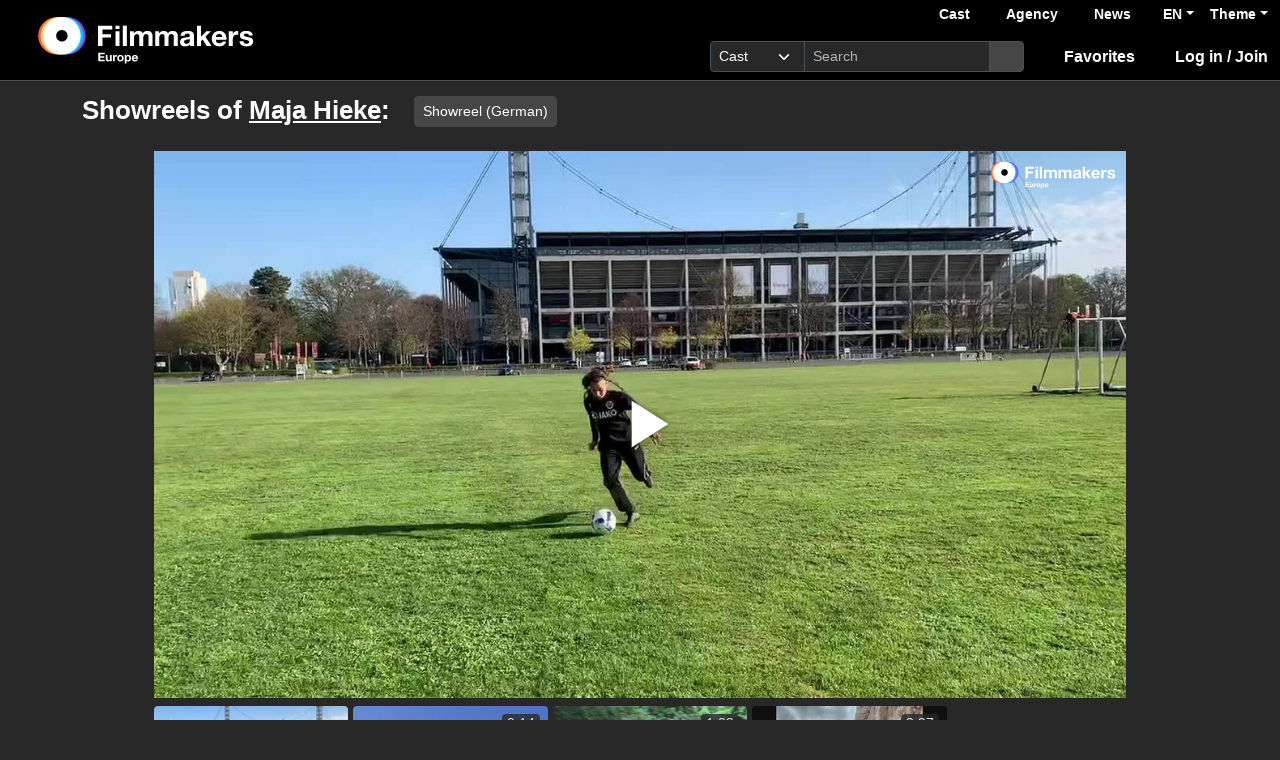

--- FILE ---
content_type: text/html; charset=utf-8
request_url: https://www.filmmakers.eu/en/actors/maja-hieke/showreels/42243
body_size: 7235
content:
<!DOCTYPE html>
<html
  lang='en' class="h-100" data-bs-default-theme='__auto__'>

<head>
  <meta charset="utf-8">
  <meta http-equiv="X-UA-Compatible" content="IE=edge">
  <meta name="viewport" content="width=device-width, initial-scale=1.0">
  <meta name="view-transition" content="same-origin">

    <link rel="canonical" href="https://www.filmmakers.eu/en/actors/maja-hieke/video/42243" />
  
  <meta name="description" content="Showreels from Maja Hieke on Filmmakers: Showreel (German)">


  <title>Video of Maja Hieke - Filmmakers</title>

  <link rel="icon" type="image/png" href="/favicon-96x96.png" sizes="96x96">
<link rel="icon" type="image/svg+xml" href="/favicon.svg">
<link rel="shortcut icon" href="/favicon.ico">
<link rel="apple-touch-icon" sizes="180x180" href="/apple-touch-icon.png">
<meta name="apple-mobile-web-app-title" content="Filmmakers">
<link rel="manifest" href="/site.webmanifest">


  <meta name="keywords" content="Casting, Besetzung, Schauspiel, Schauspieler, Schauspielerdatenbank, Datenbank, Demoband, Showreel, Video, eCasting, Casting-Direktor, Agenturen, Video of Maja Hieke">
  <meta name="turbo-cache-control" content="no-cache">

  <link rel="stylesheet" crossorigin="anonymous" href="https://assets.filmmakers.eu/assets/application-c462bfb5.css" media="all" data-turbo-track="reload" />

  <meta name="csrf-param" content="authenticity_token" />
<meta name="csrf-token" content="6ZuQYz1_1ij3TsX-BZjFia2w8ci_8TN2vD7kV3ZqRIEc2m00Lq01AX-rymsU_m3qjjDbRmJ8jlpAubCzImFXqg" />
  <meta name="csp-nonce" content="Ai5adkmaQd34dbyNVrtmKQ==" />
  

  <script src="https://assets.filmmakers.eu/assets/preload-44843ffd.js" crossorigin="anonymous" nonce="Ai5adkmaQd34dbyNVrtmKQ==" data-turbo-track="reload"></script>
  <script src="https://assets.filmmakers.eu/assets/application-06b24e39.js" crossorigin="anonymous" nonce="Ai5adkmaQd34dbyNVrtmKQ==" defer="defer" data-turbo-track="reload"></script>
  

      <script nonce="Ai5adkmaQd34dbyNVrtmKQ==">
//<![CDATA[

      if (window.parent !== window) {
        var connect = location.href.match(/\?/) ? "&" : "?";
        window.location.href = window.location.href + connect + 'iframe=v2'
      }

//]]>
</script>


  <script type="application/ld+json">
    {"@context":"https://schema.org","@type":"Organization","name":"filmmakers.one GmbH","url":"https://www.filmmakers.eu","logo":"https://filmmakers.eu/email_assets/logo.png","sameAs":["https://www.instagram.com/filmmakers.europe","https://www.facebook.com/filmmakers.europe","https://www.linkedin.com/company/filmmakers-system-by-denkungsart"]}
  </script>

    <script type="application/ld+json">
      {"@context":"https://schema.org","@type":"ItemList","itemListElement":[{"@type":"VideoObject","position":1,"name":"Fußball.mp4","description":"Skills: Sport","uploadDate":"2021-04-17T10:51:45.867+02:00","embedUrl":"https://www.filmmakers.eu/en/actors/maja-hieke/video/42243?autoplay=false\u0026background_color=none\u0026iframe=v2\u0026playlist=h\u0026showreel_medium_id=122964","datePublished":2021,"duration":"PT00H01M15S","thumbnailUrl":"https://imgproxy.filmmakers.eu/EjRSjmeIubPO6_q4M1jItvHGDr1UxXVQvqLuu5VgKXw/rt:fill/el:1/w:220/h:124/g:no/czM6Ly9maWxtbWFr/ZXJzLWV1LXdlc3Qt/MS9wcm9kdWN0aW9u/Lzg1MjlmMDMxLWU5/NmQtNDhjOS04NmU1/LTQxODdkYTllMzU3/NC5qcGc"},{"@type":"VideoObject","position":2,"name":"IMG_7549.mov","description":"Skills: Sport","uploadDate":"2020-12-02T15:47:05.883+01:00","embedUrl":"https://www.filmmakers.eu/en/actors/maja-hieke/video/42243?autoplay=false\u0026background_color=none\u0026iframe=v2\u0026playlist=h\u0026showreel_medium_id=105740","duration":"PT00H00M14S","thumbnailUrl":"https://imgproxy.filmmakers.eu/k4vstpqENQe57-C-hWNjr5QTLWPf8fygKwTGeyqvNEQ/rt:fill/el:1/w:220/h:124/g:no/czM6Ly9maWxtbWFr/ZXJzLWV1LXdlc3Qt/MS9wcm9kdWN0aW9u/L2Q3MTZmOWFmLWE0/MjYtNDZlZi1iOWM0/LWUyOTU0MjAzMzA5/MC5qcGc"},{"@type":"VideoObject","position":3,"name":"IMG_5058.mov","description":"Skills: Sport","uploadDate":"2020-12-02T15:27:20.413+01:00","embedUrl":"https://www.filmmakers.eu/en/actors/maja-hieke/video/42243?autoplay=false\u0026background_color=none\u0026iframe=v2\u0026playlist=h\u0026showreel_medium_id=105732","duration":"PT00H01M02S","thumbnailUrl":"https://imgproxy.filmmakers.eu/lhE_1ETEDGIscJDBx93ITwiOmeXOWSsbHX055yzSD9A/rt:fill/el:1/w:220/h:124/g:no/czM6Ly9maWxtbWFr/ZXJzLWV1LXdlc3Qt/MS9wcm9kdWN0aW9u/L3RodW1ibmFpbF83/NGQzNzAyYy1lNTE1/LTQxYzQtODQ5My0y/NmI4NDNmZTUxYzUu/bW92LmpwZw"},{"@type":"VideoObject","position":4,"name":"Klettern meine Leidenschaft.mp4","description":"Skills: Sport","uploadDate":"2022-01-29T03:05:22.802+01:00","embedUrl":"https://www.filmmakers.eu/en/actors/maja-hieke/video/42243?autoplay=false\u0026background_color=none\u0026iframe=v2\u0026playlist=h\u0026showreel_medium_id=148230","duration":"PT00H02M27S","thumbnailUrl":"https://imgproxy.filmmakers.eu/JvAi9SQcEsnpca6GBAgwyypZvp8GfMsGFMzoAaaR9J4/rt:fill/el:1/w:220/h:124/g:no/czM6Ly9maWxtbWFr/ZXJzLWV1LXdlc3Qt/MS9wcm9kdWN0aW9u/L3RodW1ibmFpbF81/N2M1ZGEwMy0xY2Ni/LTRlZTYtYjc1Mi1m/ODljM2QxN2NkYmIu/bXA0LmpwZw"}]}
    </script>

      <link rel="alternate" href="https://www.filmmakers.eu/en/actors/maja-hieke/video/42243" hreflang="en">
<link rel="alternate" href="https://www.filmmakers.eu/de/actors/maja-hieke/video/42243" hreflang="de">
<link rel="alternate" href="https://www.filmmakers.eu/fr/actors/maja-hieke/video/42243" hreflang="fr">
<link rel="alternate" href="https://www.filmmakers.eu/it/actors/maja-hieke/video/42243" hreflang="it">
<link rel="alternate" href="https://www.filmmakers.eu/es/actors/maja-hieke/video/42243" hreflang="es">
<link rel="alternate" href="https://www.filmmakers.eu/pl/actors/maja-hieke/video/42243" hreflang="pl">
<link rel="alternate" href="https://www.filmmakers.eu/ro/actors/maja-hieke/video/42243" hreflang="ro">
<link rel="alternate" href="https://www.filmmakers.eu/uk/actors/maja-hieke/video/42243" hreflang="uk">
<link rel="alternate" href="https://www.filmmakers.eu/ru/actors/maja-hieke/video/42243" hreflang="ru">
<link rel="alternate" href="https://www.filmmakers.eu/tr/actors/maja-hieke/video/42243" hreflang="tr">


</head>


<body class="d-flex flex-column h-100" data-bs-reset-theme='__auto__'>
  <style></style>

    
<header id='header' class="header" data-controller="toggle-on-scroll" data-toggle-on-scroll-distance-value="260" data-toggle-on-scroll-property-value="--fm-header-default-height" data-toggle-on-scroll-val-value="50px">
  <div class='container-fluid header-container'>
      <a class="header-logo ms-md-3 ms-lg-4" aria-label="logo" data-turbo-prefetch="false" href="https://www.filmmakers.eu/"><div class="logo"></div></a>

    <div class="header-nav">
      <div class="header-top-nav">
          <div class="header-top-nav--items d-none d-md-block">
            <a href="/actor_profile_search/new" class="header-top-nav--item header-top-nav--item-roman">Cast</a>
            <a class="header-top-nav--item header-top-nav--item-viking" href="/talent_agency_search/new">Agency</a>
            <a class="header-top-nav--item" href="/news">News</a>
          </div>
        <div class="dropdown language-switcher"><a class="text-decoration-none d-none d-md-block dropdown-toggle" data-bs-toggle="dropdown" aria-haspopup="true" aria-expanded="false" role="button" href="#">EN</a><ul class="dropdown-menu">
  <li><form class="button_to" method="post" action="/set_locale?locale=en"><button class="dropdown-item active" type="submit">English</button><input type="hidden" name="authenticity_token" value="WZ6_S7ZXJluli7I4kfTrlwvHC4-udQZyxcwhx8_p7rvVIX3Q0xMBqRvYkWrtt1iwK_f56DOg0V1hWwiFdH1zcw" autocomplete="off" /></form></li><li><form class="button_to" method="post" action="/set_locale?locale=de"><button class="dropdown-item" type="submit">Deutsch</button><input type="hidden" name="authenticity_token" value="j6MirUxhJkDewPDpufHh5cxxwGPyLaJFz8VPONC27ZEDHOA2KSUBsmCT07vFslLC7EEyBG_4dWprUmZ6ayJwWQ" autocomplete="off" /></form></li><li><form class="button_to" method="post" action="/set_locale?locale=fr"><button class="dropdown-item" type="submit">Français</button><input type="hidden" name="authenticity_token" value="QzVvXxixBLG48TncZseO3cAgwRajywOSyli3v01uyt_Piq3EffUjQwaiGo4ahD364BAzcT4e1L1uz5799vpXFw" autocomplete="off" /></form></li><li><form class="button_to" method="post" action="/set_locale?locale=it"><button class="dropdown-item" type="submit">Italiano</button><input type="hidden" name="authenticity_token" value="Re4dKTgjDzTJ83aqln1H1IzG8GslwfcsW66XuoR67JHJUd-yXWcoxnegVfjqPvTzrPYCDLgUIAP_Ob74P-5xWQ" autocomplete="off" /></form></li><li><form class="button_to" method="post" action="/set_locale?locale=es"><button class="dropdown-item" type="submit">Español</button><input type="hidden" name="authenticity_token" value="kmtz2DNnHUW0TvzptoN9E8W8vfqX_zHjQx1qKhSyRt0e1LFDViM6twod37vKwM405YxPnQoq5sznikNorybbFQ" autocomplete="off" /></form></li><li><form class="button_to" method="post" action="/set_locale?locale=pl"><button class="dropdown-item" type="submit">Polski</button><input type="hidden" name="authenticity_token" value="mmfO46DjDkVrFfum7AM0Upg0XepH-On7UdAntYB1soAW2Ax4xacpt9VG2PSQQId1uASvjdotPtT1Rw73O-EvSA" autocomplete="off" /></form></li><li><form class="button_to" method="post" action="/set_locale?locale=ro"><button class="dropdown-item" type="submit">Română</button><input type="hidden" name="authenticity_token" value="WDRCOjxcaJvheR2ddN9RvIBeID72Gp6BYFblsdSOaffUi4ChWRhPaV8qPs8InOKboG7SWWvPSa7Ewczzbxr0Pw" autocomplete="off" /></form></li><li><form class="button_to" method="post" action="/set_locale?locale=uk"><button class="dropdown-item" type="submit">Українська</button><input type="hidden" name="authenticity_token" value="euuaN9mhmEzzFLqldy83W4pJF1TJSTXCctFs91TA-Vr2VFisvOW_vk1HmfcLbIR8qnnlM1Sc4u3WRkW171Rkkg" autocomplete="off" /></form></li><li><form class="button_to" method="post" action="/set_locale?locale=ru"><button class="dropdown-item" type="submit">Русский</button><input type="hidden" name="authenticity_token" value="fk9GR3ue-26z0lLT6lFrFxAccfqCceHgMSKWdMBVAEfy8ITcHtrcnA2BcYGWEtgwMCyDnR-kNs-Vtb82e8Gdjw" autocomplete="off" /></form></li><li><form class="button_to" method="post" action="/set_locale?locale=tr"><button class="dropdown-item" type="submit">Türkçe</button><input type="hidden" name="authenticity_token" value="lKQJ7jOG8lzIEGPqrbEaZRsUDOUT4QdmH4Gk1mYf8yIYG8t1VsLVrnZDQLjR8qlCOyT-go400Em7Fo2U3Ytu6g" autocomplete="off" /></form></li>
</ul></div>

        <div class="dropdown theme-switcher"><a class="text-decoration-none dropdown-toggle" data-bs-toggle="dropdown" aria-haspopup="true" aria-expanded="false" role="button" href="#">Theme</a><ul class="dropdown-menu">
  <li>
    <button type="button" class="dropdown-item d-flex align-items-center active" data-bs-theme-value="light">
      <i class="far fa-sun"></i><span class="fa5-text">Light</span>
    </button>
  </li>
  <li>
    <button type="button" class="dropdown-item d-flex align-items-center" data-bs-theme-value="dark">
      <i class="fas fa-moon"></i><span class="fa5-text">Dark</span>
    </button>
  </li>
  <li>
    <button type="button" class="dropdown-item d-flex align-items-center" data-bs-theme-value="auto">
      <i class="fas fa-circle-half-stroke"></i><span class="fa5-text">Auto</span>
    </button>
  </li>
</ul></div>
      </div>

        <button name="button" type="submit" class="btn btn-lg btn-link collapsed d-block d-md-none position-relative" aria-label="Open the menu" data-bs-toggle="collapse" data-bs-target="#header_search"><i class="fas fa-search"></i></button>

        <form class="header-search collapse" id="header_search" role="group" data-controller="autocomplete" data-autocomplete-url-value="/autocomplete" data-autocomplete-query-param-value="query" action="/search" accept-charset="UTF-8" method="get">
          <div class="input-group">
              <select name="search_type" id="search_type" class="form-select form-select-sm" data-autocomplete-target="searchType"><option value="ActorProfile">Cast</option>
<option value="TalentAgency">Agency</option></select>
            <input type="search" name="query" id="query" value="" placeholder="Search" class="form-control form-control-sm flex-fill" data-autocomplete-target="input" />
            <button name="button" type="submit" title="Search" class="header-search--icon btn btn-sm btn-secondary"><i class="fas fa-search"></i></button>
          </div>
          <div class="list-group autocomplete-search" data-autocomplete-target="results"></div>
</form>
      <div class="header-nav-items">
        <div class="header-nav-items--item"><a id="icon_link_to_favorable_list" href="/favorable/lists/current:ActorProfile"><i class="fas fa-star" data-num="0"></i><span class="fa5-text">Favorites </span></a></div>
          <div class="header-nav-items--item"><a href="https://www.filmmakers.eu/users/sign_in"><i class="fas fa-arrow-right-to-bracket"></i><span class="fa5-text">Log in / Join</span></a></div>
      </div>

      <div class="dropdown header-burger-menu"><button name="button" type="button" class="btn btn-link dropdown-toggle" data-bs-toggle="dropdown" aria-haspopup="true" aria-expanded="false" aria-label="burger menu" data-bs-offset="0, 10" data-bs-auto-close="outside"><div class="burger-menu-icon"></div></button><ul class="pb-0 dropdown-menu">
        <li class=""><a class="dropdown-item" href="https://www.filmmakers.eu/users/sign_in"><i class="fas fa-arrow-right-to-bracket"></i><span class="fa5-text">Log in / Join</span></a></li><li class="d-lg-none"><a class="dropdown-item text-decoration-none pb-3" href="/favorable/lists/current:ActorProfile"><i class="fas fa-star" data-num="0"></i><span class="fa5-text">Favorites </span></a></li><li class="d-md-none"><a class="dropdown-item dropdown-item-secondary dropdown-item-roman fw-bold pt-2" href="/actor_profile_search/new">Cast</a></li><li class="d-md-none"><a class="dropdown-item dropdown-item-secondary dropdown-item-viking fw-bold" href="/talent_agency_search/new">Agency</a></li><li class="d-md-none"><div class="dropdown language-switcher"><a class="text-decoration-none dropdown-item dropdown-item-secondary pb-2 dropdown-toggle" data-bs-toggle="dropdown" aria-haspopup="true" aria-expanded="false" role="button" href="#">Language: EN</a><ul class="dropdown-menu">
  <li><form class="button_to" method="post" action="/set_locale?locale=en"><button class="dropdown-item active" type="submit">English</button><input type="hidden" name="authenticity_token" value="zellOHT2o0tWz0mKBqgtOB1fiaIhnSLNEsNJFY3zgPNBVqejEbKEueicath6654fPW97xbxI9eK2VGBXNmcdOw" autocomplete="off" /></form></li><li><form class="button_to" method="post" action="/set_locale?locale=de"><button class="dropdown-item" type="submit">Deutsch</button><input type="hidden" name="authenticity_token" value="_ehkY40k-OeQcF5RO2P0vbPLr1KjE0UU89FODu3xOjhxV6b46GDfFS4jfQNHIEeak_tdNT7GkjtXRmdMVmWn8A" autocomplete="off" /></form></li><li><form class="button_to" method="post" action="/set_locale?locale=fr"><button class="dropdown-item" type="submit">Français</button><input type="hidden" name="authenticity_token" value="lrxNsSd-qgTQnk9RzchSDQJUa-vTsKX419Ljis21_3saA48qQjqN9m7NbAOxi-EqImSZjE5lctdzRcrIdiFisw" autocomplete="off" /></form></li><li><form class="button_to" method="post" action="/set_locale?locale=it"><button class="dropdown-item" type="submit">Italiano</button><input type="hidden" name="authenticity_token" value="515DAjZhRLn6cysaBB2hhKIgdqC1yukM1ZyZgt4jp8Fr4YGZUyVjS0QgCEh4XhKjghCExygfPiNxC7DAZbc6CQ" autocomplete="off" /></form></li><li><form class="button_to" method="post" action="/set_locale?locale=es"><button class="dropdown-item" type="submit">Español</button><input type="hidden" name="authenticity_token" value="Ksk6SpVpQsOLc0RXw037p_FADxoE8UgxTDnLPh4UYHOmdvjR8C1lMTUgZwW_DkiA0XD9fZkknx7oruJ8pYD9uw" autocomplete="off" /></form></li><li><form class="button_to" method="post" action="/set_locale?locale=pl"><button class="dropdown-item" type="submit">Polski</button><input type="hidden" name="authenticity_token" value="_KR7EZYy59-wegL3wwcGE7VYxRJLoIOJz_p9VsF3TnlwG7mK83bALQ4pIaW_RLU0lWg3ddZ1VKZrbVQUeuPTsQ" autocomplete="off" /></form></li><li><form class="button_to" method="post" action="/set_locale?locale=ro"><button class="dropdown-item" type="submit">Română</button><input type="hidden" name="authenticity_token" value="yHgxCvgqyiifIyHJ_N5wFG2FrYT4Cs-dZPuIRe9Q3YZEx_ORnW7t2iFwApuAncMzTbVf42XfGLLAbKEHVMRATg" autocomplete="off" /></form></li><li><form class="button_to" method="post" action="/set_locale?locale=uk"><button class="dropdown-item" type="submit">Українська</button><input type="hidden" name="authenticity_token" value="Q8tOrtDh3wyQ-hkHTObQJzlBe1ZLxu91ZisZFoOQDUjPdIw1taX4_i6pOlUwpWMAGXGJMdYTOFrCvDBUOASQgA" autocomplete="off" /></form></li><li><form class="button_to" method="post" action="/set_locale?locale=ru"><button class="dropdown-item" type="submit">Русский</button><input type="hidden" name="authenticity_token" value="8v0y-nV_DvsfWNBDX5RkvwKGNwJRFjDfWFhTuadi9DJ-QvBhEDspCaEL8xEj19eYIrbFZczD5_D8z3r7HPZp-g" autocomplete="off" /></form></li><li><form class="button_to" method="post" action="/set_locale?locale=tr"><button class="dropdown-item" type="submit">Türkçe</button><input type="hidden" name="authenticity_token" value="wDdSWj-5zJxKJorBS-g6b80eKIXITvR5ChV2xv4vnhhMiJDBWv3rbvR1qZM3q4lI7S7a4lWbI1augl-ERbsD0A" autocomplete="off" /></form></li>
</ul></div></li>
</ul></div>    </div>
  </div>
</header>


  <main class="flex-grow-1 pb-5">
    <div id='content' class='container' role='main'>
      <div class="growl-alert-wrapper"></div>

      

      




<div class="showreels-bar">
  <h2 class="showreels-bar--title">Showreels of <a class="text-decoration-underline" target="_blank" rel="noopener" href="/en/actors/maja-hieke">Maja Hieke</a>:</h2>
    <a class="btn btn-sm me-2 mb-2 mw-100 text-truncate btn-secondary" href="/en/actors/maja-hieke/video/28647">
        Showreel (German)
</a></div>

<section class="showreels js-showreels mw-980 mx-auto showreels-with-playlist-below">
  
  <div class='row g-2 mt-0 showreels-row showreels-type-video'>
    <div class="mt-0 col-12 col-md-12">
      <video controls="controls" preload="auto" class="video-js vjs-default-skin player" id="player_showreel_42243" poster="https://imgproxy.filmmakers.eu/8Q-t0AZl5ZVsVvpOw3W6l-lGlkuxSqsukch6F0YMjoM/rt:fit/w:1200/h:1200/czM6Ly9maWxtbWFr/ZXJzLWV1LXdlc3Qt/MS9wcm9kdWN0aW9u/Lzg1MjlmMDMxLWU5/NmQtNDhjOS04NmU1/LTQxODdkYTllMzU3/NC5qcGc" data-playlist="[{&quot;poster&quot;:&quot;https://imgproxy.filmmakers.eu/8Q-t0AZl5ZVsVvpOw3W6l-lGlkuxSqsukch6F0YMjoM/rt:fit/w:1200/h:1200/czM6Ly9maWxtbWFr/ZXJzLWV1LXdlc3Qt/MS9wcm9kdWN0aW9u/Lzg1MjlmMDMxLWU5/NmQtNDhjOS04NmU1/LTQxODdkYTllMzU3/NC5qcGc&quot;,&quot;sources&quot;:[{&quot;src&quot;:&quot;https://static.filmmakers.eu/production/mp4_917ce1fc-498b-43d3-b307-bfb1bc968484.mp4.mp4&quot;,&quot;label&quot;:&quot;HD&quot;,&quot;selected&quot;:false,&quot;type&quot;:&quot;video/mp4&quot;}],&quot;id&quot;:122964,&quot;download&quot;:true,&quot;name&quot;:&quot;Fußball.mp4 / 2021&quot;,&quot;duration&quot;:&quot;75.0&quot;,&quot;thumbnail&quot;:&quot;https://imgproxy.filmmakers.eu/EjRSjmeIubPO6_q4M1jItvHGDr1UxXVQvqLuu5VgKXw/rt:fill/el:1/w:220/h:124/g:no/czM6Ly9maWxtbWFr/ZXJzLWV1LXdlc3Qt/MS9wcm9kdWN0aW9u/Lzg1MjlmMDMxLWU5/NmQtNDhjOS04NmU1/LTQxODdkYTllMzU3/NC5qcGc&quot;},{&quot;poster&quot;:&quot;https://imgproxy.filmmakers.eu/aX7FMEwzWdjlKYBUbI9I427Lox63nOObDhrd1gy3jQk/rt:fit/w:1200/h:1200/czM6Ly9maWxtbWFr/ZXJzLWV1LXdlc3Qt/MS9wcm9kdWN0aW9u/L2Q3MTZmOWFmLWE0/MjYtNDZlZi1iOWM0/LWUyOTU0MjAzMzA5/MC5qcGc&quot;,&quot;sources&quot;:[{&quot;src&quot;:&quot;https://static.filmmakers.eu/production/mp4_2b38a113-32d1-459c-9a84-ee4ccfd2dc23.mov.mp4&quot;,&quot;label&quot;:&quot;HD&quot;,&quot;selected&quot;:false,&quot;type&quot;:&quot;video/mp4&quot;}],&quot;id&quot;:105740,&quot;download&quot;:true,&quot;name&quot;:&quot;IMG_7549.mov&quot;,&quot;duration&quot;:&quot;14.0&quot;,&quot;thumbnail&quot;:&quot;https://imgproxy.filmmakers.eu/k4vstpqENQe57-C-hWNjr5QTLWPf8fygKwTGeyqvNEQ/rt:fill/el:1/w:220/h:124/g:no/czM6Ly9maWxtbWFr/ZXJzLWV1LXdlc3Qt/MS9wcm9kdWN0aW9u/L2Q3MTZmOWFmLWE0/MjYtNDZlZi1iOWM0/LWUyOTU0MjAzMzA5/MC5qcGc&quot;},{&quot;poster&quot;:&quot;https://imgproxy.filmmakers.eu/LrWy4wDSTx8F6cGfs5ik3J0SAF7qm1H4ZwqtrtnxFNM/rt:fit/w:1200/h:1200/czM6Ly9maWxtbWFr/ZXJzLWV1LXdlc3Qt/MS9wcm9kdWN0aW9u/L3RodW1ibmFpbF83/NGQzNzAyYy1lNTE1/LTQxYzQtODQ5My0y/NmI4NDNmZTUxYzUu/bW92LmpwZw&quot;,&quot;sources&quot;:[{&quot;src&quot;:&quot;https://static.filmmakers.eu/production/mp4_74d3702c-e515-41c4-8493-26b843fe51c5.mov.mp4&quot;,&quot;label&quot;:&quot;HD&quot;,&quot;selected&quot;:false,&quot;type&quot;:&quot;video/mp4&quot;}],&quot;id&quot;:105732,&quot;download&quot;:true,&quot;name&quot;:&quot;IMG_5058.mov&quot;,&quot;duration&quot;:&quot;62.0&quot;,&quot;thumbnail&quot;:&quot;https://imgproxy.filmmakers.eu/lhE_1ETEDGIscJDBx93ITwiOmeXOWSsbHX055yzSD9A/rt:fill/el:1/w:220/h:124/g:no/czM6Ly9maWxtbWFr/ZXJzLWV1LXdlc3Qt/MS9wcm9kdWN0aW9u/L3RodW1ibmFpbF83/NGQzNzAyYy1lNTE1/LTQxYzQtODQ5My0y/NmI4NDNmZTUxYzUu/bW92LmpwZw&quot;},{&quot;poster&quot;:&quot;https://imgproxy.filmmakers.eu/qR-KjOl7PiGaYiRYP1eQQgdJu5DDfC5PFITO9NG6MFQ/rt:fit/w:1200/h:1200/czM6Ly9maWxtbWFr/ZXJzLWV1LXdlc3Qt/MS9wcm9kdWN0aW9u/L3RodW1ibmFpbF81/N2M1ZGEwMy0xY2Ni/LTRlZTYtYjc1Mi1m/ODljM2QxN2NkYmIu/bXA0LmpwZw&quot;,&quot;sources&quot;:[{&quot;src&quot;:&quot;https://static.filmmakers.eu/production/mp4_57c5da03-1ccb-4ee6-b752-f89c3d17cdbb.mp4.mp4&quot;,&quot;label&quot;:&quot;HD&quot;,&quot;selected&quot;:false,&quot;type&quot;:&quot;video/mp4&quot;}],&quot;id&quot;:148230,&quot;download&quot;:true,&quot;name&quot;:&quot;Klettern meine Leidenschaft.mp4&quot;,&quot;duration&quot;:&quot;147.0&quot;,&quot;thumbnail&quot;:&quot;https://imgproxy.filmmakers.eu/JvAi9SQcEsnpca6GBAgwyypZvp8GfMsGFMzoAaaR9J4/rt:fill/el:1/w:220/h:124/g:no/czM6Ly9maWxtbWFr/ZXJzLWV1LXdlc3Qt/MS9wcm9kdWN0aW9u/L3RodW1ibmFpbF81/N2M1ZGEwMy0xY2Ni/LTRlZTYtYjc1Mi1m/ODljM2QxN2NkYmIu/bXA0LmpwZw&quot;}]" data-logo="https://assets.filmmakers.eu/assets/videoplayer_overlay-2d7f3441.svg"></video>
      <div class="showreels-bar-title js-showreels-playlist-title"></div>
    </div>
    <div class="mt-0 col-12 col-md-12">
      <div class="showreels-playlist">
        <div class="vjs-playlist vjs-playlist-horizontal"></div>
      </div>
    </div>

      <div class="w-100 mt-0">
        <div class="col-12 col-md-12">
          <div class="row">
            <div class='d-none d-lg-block col-md-2 showreels-back-link-wrapper'>
              <a class="showreels-back-link" href="https://www.filmmakers.eu/en/actors/maja-hieke">← back</a>
            </div>
            <div class='col-md-8 text-center d-none d-md-block'>
                <div class="showreels-actions">
                  <a class="btn btn-light btn-sm" rel="tooltip" title="Click to share showreel with embedded code" data-behavior="remote-modal-link" data-variant="modal" href="/en/actors/maja-hieke/showreels/42243/iframe"><i class="fas fa-code"></i><span class="fa5-text">iframe</span></a>
                </div>
            </div>
            <div class='col-md-2 col-6 text-md-end'>
              <div class="showreels-chapter js-showreels-chapter">
                <a class="showreels-chapter--prev js-showreels-chapter-prev" title="&lt; prev" href="#"><i class="fas fa-chevron-left"></i></a>
                <span class="js-showreels-chapter-num">1</span>
                <a class="showreels-chapter--prev js-showreels-chapter-next" title="next &gt;" href="#"><i class="fas fa-chevron-right"></i></a>
              </div>
            </div>
          </div>
        </div>
      </div>
  </div>

</section>

    </div>
  </main>

  <footer class="footer">
  <div class='container-xl'>

    <div class="row">
      <div class="col-6 col-xl-2 offset-xl-1 col-md-3 mb-3">
        <ul class="nav flex-column">
          <li class="nav-item mb-2"><a class="nav-link p-0" href="/actor_profile_search/new">Cast</a></li>
          <li class="nav-item mb-2"><a class="nav-link p-0" href="/talent_agency_search/new">Agency</a></li>
        </ul>
      </div>

      <div class="col-6 col-xl-2 col-md-3 mb-3">
        <ul class="nav flex-column">
          <li class="nav-item mb-2"><a class="nav-link p-0" href="/news">News &amp; Blog</a></li>
          <li class="nav-item mb-2"><a class="nav-link p-0" href="https://en.support.filmmakers.eu">FAQ</a></li>
        </ul>
      </div>

      <div class="col-12 col-xl-2 col-md-3 mb-3">
        <ul class="nav flex-column">
          <li class="nav-item mb-2"><div class="dropdown language-switcher"><a class="text-decoration-none dropdown-toggle" data-bs-toggle="dropdown" aria-haspopup="true" aria-expanded="false" role="button" href="#">Language: English</a><ul class="dropdown-menu">
  <li><form class="button_to" method="post" action="/set_locale?locale=en"><button class="dropdown-item active" type="submit">English</button><input type="hidden" name="authenticity_token" value="qW9Us5g7DbZjpahQZrsj0rYVCyAWK6kipFxFIMwZjmEl0JYo_X8qRN32iwIa-JD1liX5R4v-fg0Ay2xid40TqQ" autocomplete="off" /></form></li><li><form class="button_to" method="post" action="/set_locale?locale=de"><button class="dropdown-item" type="submit">Deutsch</button><input type="hidden" name="authenticity_token" value="2eoolkvWRWbIoI5hZ-j0jdiEQ53WVUxZznJvpoxEiyBVVeoNLpJilHbzrTMbq0eq-LSx-kuAm3Zq5UbkN9AW6A" autocomplete="off" /></form></li><li><form class="button_to" method="post" action="/set_locale?locale=fr"><button class="dropdown-item" type="submit">Français</button><input type="hidden" name="authenticity_token" value="SiZmm3Dvq8qHCTti4z70E8RwuLjZgLrRY9aRbYMG38TGmaQAFauMODlaGDCffUc05EBK30RVbf7HQbgvOJJCDA" autocomplete="off" /></form></li><li><form class="button_to" method="post" action="/set_locale?locale=it"><button class="dropdown-item" type="submit">Italiano</button><input type="hidden" name="authenticity_token" value="c4iSndiaHMECrqq2KmO_6PfZLv79H8FlgKO_Aee_aa7_N1AGvd47M7z9ieRWIAzP1-ncmWDKFkokNJZDXCv0Zg" autocomplete="off" /></form></li><li><form class="button_to" method="post" action="/set_locale?locale=es"><button class="dropdown-item" type="submit">Español</button><input type="hidden" name="authenticity_token" value="AZFkxDFczTUPXDd1FD-P8MH6Wq1Hu6udlsLyUZQfyeWNLqZfVBjqx7EPFCdofDzX4cqoytpufLIyVdsTL4tULQ" autocomplete="off" /></form></li><li><form class="button_to" method="post" action="/set_locale?locale=pl"><button class="dropdown-item" type="submit">Polski</button><input type="hidden" name="authenticity_token" value="2QTKSVYifGS90EXnf0T2EtDcqArdKwjac5Mjo4U4AlxVuwjSM2ZblgODZrUDB0U18OxabUD-3_XXBArhPqyflA" autocomplete="off" /></form></li><li><form class="button_to" method="post" action="/set_locale?locale=ro"><button class="dropdown-item" type="submit">Română</button><input type="hidden" name="authenticity_token" value="MfWbE2qOx0MjT9VDTmUTGFZ9byjfsGbuDYmNI0WP9ku9SlmID8rgsZ0c9hEyJqA_dk2dT0JlscGpHqRh_htrgw" autocomplete="off" /></form></li><li><form class="button_to" method="post" action="/set_locale?locale=uk"><button class="dropdown-item" type="submit">Українська</button><input type="hidden" name="authenticity_token" value="bJyDUSgvGJ8ehtuI9yCE5NgyWEBbG-sJ6WOsNvSpiW_gI0HKTWs_baDV-NqLYzfD-AKqJ8bOPCZN9IV0Tz0Upw" autocomplete="off" /></form></li><li><form class="button_to" method="post" action="/set_locale?locale=ru"><button class="dropdown-item" type="submit">Русский</button><input type="hidden" name="authenticity_token" value="GmpVpVLi5meY2HSWLj0vVcIGTb01o--o8MIWt59gxC-W1Zc-N6bBlSaLV8RSfpxy4ja_2qh2OIdUVT_1JPRZ5w" autocomplete="off" /></form></li><li><form class="button_to" method="post" action="/set_locale?locale=tr"><button class="dropdown-item" type="submit">Türkçe</button><input type="hidden" name="authenticity_token" value="l3wjkTC6_uEwViF1-Zg0l5UCp7g0Y0kFgf31-ObSCIYbw-EKVf7ZE44FAieF24ewtTJV36m2niolaty6XUaVTg" autocomplete="off" /></form></li>
</ul></div></li>
            <li class="nav-item mb-2"><div class="dropdown theme-switcher"><a class="text-decoration-none dropdown-toggle" data-bs-toggle="dropdown" aria-haspopup="true" aria-expanded="false" role="button" href="#">Theme</a><ul class="dropdown-menu">
  <li>
    <button type="button" class="dropdown-item d-flex align-items-center active" data-bs-theme-value="light">
      <i class="far fa-sun"></i><span class="fa5-text">Light</span>
    </button>
  </li>
  <li>
    <button type="button" class="dropdown-item d-flex align-items-center" data-bs-theme-value="dark">
      <i class="fas fa-moon"></i><span class="fa5-text">Dark</span>
    </button>
  </li>
  <li>
    <button type="button" class="dropdown-item d-flex align-items-center" data-bs-theme-value="auto">
      <i class="fas fa-circle-half-stroke"></i><span class="fa5-text">Auto</span>
    </button>
  </li>
</ul></div></li>
        </ul>
      </div>

      <div class="col-12 col-xl-2 col-md-3 offset-xl-2 mb-3">
        <button name="button" type="button" class="footer--support-btn btn btn-sm btn-primary w-100 mb-3 contact_link" data-beacon="false" data-behavior="form-modal-link" data-variant="modal" data-href="/contact/new"><i class="far fa-comment"></i><span class="fa5-text">Ask support</span></button>
        <ul class="nav flex-column">
          <li class="nav-item mb-2"><small><a class="nav-link p-0" href="/en/imprint">Legal Notice</a></small></li>
          <li class="nav-item mb-2"><small><a class="nav-link p-0" href="/en/subscriptions/pricing">Pricing</a></small></li>
          <li class="nav-item mb-2"><small><a class="nav-link p-0" href="/en/terms_of_service">Terms of Service</a></small></li>
          <li class="nav-item mb-2"><small><a class="nav-link p-0" href="/en/privacy">Privacy</a></small></li>
          <li class="nav-item mb-2"><small><a class="nav-link p-0" href="/en/social_media_privacy">Social Media Privacy</a></small></li>
          <li class="nav-item mb-2"><small><button name="button" type="button" class="nav-link p-0" data-behavior="form-modal-link" data-variant="modal" data-href="/dsa_reporting/new">DSA reporting form</button></small></li>
          <li class="nav-item mb-2"><small><a class="nav-link p-0" href="https://api.filmmakers.eu">Api</a></small></li>
        </ul>
      </div>
    </div>

    <div class="row">
      <div class="col-12 col-xl-10 offset-xl-1">
        <div class="d-flex flex-column flex-md-row justify-content-between align-items-start align-items-md-center py-4 border-top">
          <div class="logo logo-footer"></div>
          <div class="d-flex flex-row align-items-center mt-4 mt-md-0">
            <span class="ms-auto fm-text-dark-emphasis"><small>© 2026 Filmmakers</small></span>
            <ul class="nav d-flex align-items-center">
              <li class="ms-3"><a class="btn btn-secondary rounded-circle" target="_blank" rel="noopener nofollow" href="https://www.facebook.com/filmmakers.europe"><i class="fab fa-facebook" title="Find us on Facebook"></i></a></li>
              <li class="ms-2"><a class="btn btn-secondary rounded-circle" target="_blank" rel="noopener nofollow" href="https://www.instagram.com/filmmakers.europe"><i class="fab fa-instagram" title="Follow us on Instagram"></i></a></li>
              <li class="ms-2"><a class="btn btn-secondary rounded-circle" target="_blank" rel="noopener nofollow" href="https://www.linkedin.com/company/filmmakers-system-by-denkungsart"><i class="fab fa-linkedin" title="Follow us on LinkedIn"></i></a></li>
              <li class="ms-3 d-none d-xl-block"><a target="_blank" rel="noopener nofollow" href="https://wearealbert.org/"><img alt="albert logo" height="30" src="https://assets.filmmakers.eu/assets/albert-logo-f49073f5.png" /></a></li>
              <li class="ms-3"><a target="_blank" rel="noopener nofollow" href="https://tracking.naturebalance.net/ui/de/25T-BSC-569870/"><img alt="natureoffice logo" height="30" src="https://assets.filmmakers.eu/assets/natureoffice_tracking_logo-0141c1d4.svg" /></a></li>
            </ul>
          </div>
        </div>
      </div>
    </div>
  </div>
</footer>

  



<link rel="stylesheet" crossorigin="anonymous" href="https://assets.filmmakers.eu/assets/fonts-eb5236f2.css" media="all" />
</body>
</html>
